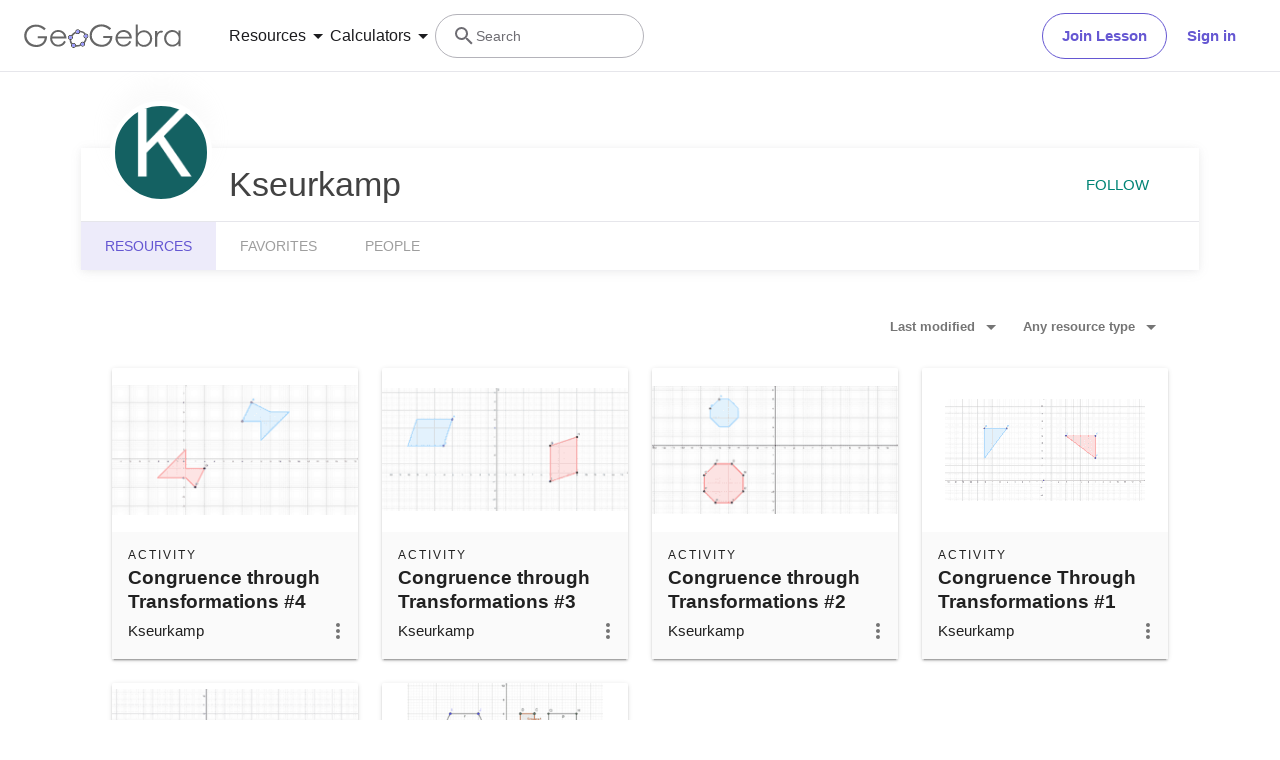

--- FILE ---
content_type: text/javascript
request_url: https://stage.geogebra.org/assets/js/6315.90f3fab36dbddffd8a21.js
body_size: 20119
content:
/*! For license information please see 6315.90f3fab36dbddffd8a21.js.LICENSE.txt */
(self.__LOADABLE_LOADED_CHUNKS__=self.__LOADABLE_LOADED_CHUNKS__||[]).push([[6315],{1239:(e,t,r)=>{"use strict";r.d(t,{i:()=>D});var n=r(9534),i=r(9134),s=r(6540);class o{beginDrag(){const e=this.spec,t=this.monitor;let r=null;return r="object"==typeof e.item?e.item:"function"==typeof e.item?e.item(t):{},null!=r?r:null}canDrag(){const e=this.spec,t=this.monitor;return"boolean"==typeof e.canDrag?e.canDrag:"function"!=typeof e.canDrag||e.canDrag(t)}isDragging(e,t){const r=this.spec,n=this.monitor,{isDragging:i}=r;return i?i(n):t===e.getSourceId()}endDrag(){const e=this.spec,t=this.monitor,r=this.connector,{end:n}=e;n&&n(t.getItem(),t),r.reconnect()}constructor(e,t,r){this.spec=e,this.monitor=t,this.connector=r}}var a=r(5110),c=r(4931);function u(e,t,r){const u=(0,a.u)(),l=function(e,t,r){const n=(0,s.useMemo)((()=>new o(e,t,r)),[t,r]);return(0,s.useEffect)((()=>{n.spec=e}),[e]),n}(e,t,r),d=function(e){return(0,s.useMemo)((()=>{const t=e.type;return(0,c.V)(null!=t,"spec.type must be defined"),t}),[e])}(e);(0,i.E)((function(){if(null!=d){const[e,i]=(0,n.V)(d,l,u);return t.receiveHandlerId(e),r.receiveHandlerId(e),i}}),[u,t,r,l,d])}var l=r(6946);let d=!1,h=!1;class g{receiveHandlerId(e){this.sourceId=e}getHandlerId(){return this.sourceId}canDrag(){(0,c.V)(!d,"You may not call monitor.canDrag() inside your canDrag() implementation. Read more: http://react-dnd.github.io/react-dnd/docs/api/drag-source-monitor");try{return d=!0,this.internalMonitor.canDragSource(this.sourceId)}finally{d=!1}}isDragging(){if(!this.sourceId)return!1;(0,c.V)(!h,"You may not call monitor.isDragging() inside your isDragging() implementation. Read more: http://react-dnd.github.io/react-dnd/docs/api/drag-source-monitor");try{return h=!0,this.internalMonitor.isDraggingSource(this.sourceId)}finally{h=!1}}subscribeToStateChange(e,t){return this.internalMonitor.subscribeToStateChange(e,t)}isDraggingSource(e){return this.internalMonitor.isDraggingSource(e)}isOverTarget(e,t){return this.internalMonitor.isOverTarget(e,t)}getTargetIds(){return this.internalMonitor.getTargetIds()}isSourcePublic(){return this.internalMonitor.isSourcePublic()}getSourceId(){return this.internalMonitor.getSourceId()}subscribeToOffsetChange(e){return this.internalMonitor.subscribeToOffsetChange(e)}canDragSource(e){return this.internalMonitor.canDragSource(e)}canDropOnTarget(e){return this.internalMonitor.canDropOnTarget(e)}getItemType(){return this.internalMonitor.getItemType()}getItem(){return this.internalMonitor.getItem()}getDropResult(){return this.internalMonitor.getDropResult()}didDrop(){return this.internalMonitor.didDrop()}getInitialClientOffset(){return this.internalMonitor.getInitialClientOffset()}getInitialSourceClientOffset(){return this.internalMonitor.getInitialSourceClientOffset()}getSourceClientOffset(){return this.internalMonitor.getSourceClientOffset()}getClientOffset(){return this.internalMonitor.getClientOffset()}getDifferenceFromInitialOffset(){return this.internalMonitor.getDifferenceFromInitialOffset()}constructor(e){this.sourceId=null,this.internalMonitor=e.getMonitor()}}var f=r(3506),p=r(1768),m=r(3353);class v{receiveHandlerId(e){this.handlerId!==e&&(this.handlerId=e,this.reconnect())}get connectTarget(){return this.dragSource}get dragSourceOptions(){return this.dragSourceOptionsInternal}set dragSourceOptions(e){this.dragSourceOptionsInternal=e}get dragPreviewOptions(){return this.dragPreviewOptionsInternal}set dragPreviewOptions(e){this.dragPreviewOptionsInternal=e}reconnect(){const e=this.reconnectDragSource();this.reconnectDragPreview(e)}reconnectDragSource(){const e=this.dragSource,t=this.didHandlerIdChange()||this.didConnectedDragSourceChange()||this.didDragSourceOptionsChange();return t&&this.disconnectDragSource(),this.handlerId?e?(t&&(this.lastConnectedHandlerId=this.handlerId,this.lastConnectedDragSource=e,this.lastConnectedDragSourceOptions=this.dragSourceOptions,this.dragSourceUnsubscribe=this.backend.connectDragSource(this.handlerId,e,this.dragSourceOptions)),t):(this.lastConnectedDragSource=e,t):t}reconnectDragPreview(e=!1){const t=this.dragPreview,r=e||this.didHandlerIdChange()||this.didConnectedDragPreviewChange()||this.didDragPreviewOptionsChange();r&&this.disconnectDragPreview(),this.handlerId&&(t?r&&(this.lastConnectedHandlerId=this.handlerId,this.lastConnectedDragPreview=t,this.lastConnectedDragPreviewOptions=this.dragPreviewOptions,this.dragPreviewUnsubscribe=this.backend.connectDragPreview(this.handlerId,t,this.dragPreviewOptions)):this.lastConnectedDragPreview=t)}didHandlerIdChange(){return this.lastConnectedHandlerId!==this.handlerId}didConnectedDragSourceChange(){return this.lastConnectedDragSource!==this.dragSource}didConnectedDragPreviewChange(){return this.lastConnectedDragPreview!==this.dragPreview}didDragSourceOptionsChange(){return!(0,m.b)(this.lastConnectedDragSourceOptions,this.dragSourceOptions)}didDragPreviewOptionsChange(){return!(0,m.b)(this.lastConnectedDragPreviewOptions,this.dragPreviewOptions)}disconnectDragSource(){this.dragSourceUnsubscribe&&(this.dragSourceUnsubscribe(),this.dragSourceUnsubscribe=void 0)}disconnectDragPreview(){this.dragPreviewUnsubscribe&&(this.dragPreviewUnsubscribe(),this.dragPreviewUnsubscribe=void 0,this.dragPreviewNode=null,this.dragPreviewRef=null)}get dragSource(){return this.dragSourceNode||this.dragSourceRef&&this.dragSourceRef.current}get dragPreview(){return this.dragPreviewNode||this.dragPreviewRef&&this.dragPreviewRef.current}clearDragSource(){this.dragSourceNode=null,this.dragSourceRef=null}clearDragPreview(){this.dragPreviewNode=null,this.dragPreviewRef=null}constructor(e){this.hooks=(0,f.i)({dragSource:(e,t)=>{this.clearDragSource(),this.dragSourceOptions=t||null,(0,p.i)(e)?this.dragSourceRef=e:this.dragSourceNode=e,this.reconnectDragSource()},dragPreview:(e,t)=>{this.clearDragPreview(),this.dragPreviewOptions=t||null,(0,p.i)(e)?this.dragPreviewRef=e:this.dragPreviewNode=e,this.reconnectDragPreview()}}),this.handlerId=null,this.dragSourceRef=null,this.dragSourceOptionsInternal=null,this.dragPreviewRef=null,this.dragPreviewOptionsInternal=null,this.lastConnectedHandlerId=null,this.lastConnectedDragSource=null,this.lastConnectedDragSourceOptions=null,this.lastConnectedDragPreview=null,this.lastConnectedDragPreviewOptions=null,this.backend=e}}var E=r(2577);function y(e){return(0,s.useMemo)((()=>e.hooks.dragSource()),[e])}function S(e){return(0,s.useMemo)((()=>e.hooks.dragPreview()),[e])}function D(e,t){const r=(0,l.I)(e,t);(0,c.V)(!r.begin,"useDrag::spec.begin was deprecated in v14. Replace spec.begin() with spec.item(). (see more here - https://react-dnd.github.io/react-dnd/docs/api/use-drag)");const n=function(){const e=(0,a.u)();return(0,s.useMemo)((()=>new g(e)),[e])}(),o=function(e,t){const r=(0,a.u)(),n=(0,s.useMemo)((()=>new v(r.getBackend())),[r]);return(0,i.E)((()=>(n.dragSourceOptions=e||null,n.reconnect(),()=>n.disconnectDragSource())),[n,e]),(0,i.E)((()=>(n.dragPreviewOptions=t||null,n.reconnect(),()=>n.disconnectDragPreview())),[n,t]),n}(r.options,r.previewOptions);return u(r,n,o),[(0,E.j)(r.collect,n,o),y(o),S(o)]}},1768:(e,t,r)=>{"use strict";function n(e){return null!==e&&"object"==typeof e&&Object.prototype.hasOwnProperty.call(e,"current")}r.d(t,{i:()=>n})},2017:e=>{"use strict";e.exports=function e(t,r){if(t===r)return!0;if(t&&r&&"object"==typeof t&&"object"==typeof r){if(t.constructor!==r.constructor)return!1;var n,i,s;if(Array.isArray(t)){if((n=t.length)!=r.length)return!1;for(i=n;0!=i--;)if(!e(t[i],r[i]))return!1;return!0}if(t.constructor===RegExp)return t.source===r.source&&t.flags===r.flags;if(t.valueOf!==Object.prototype.valueOf)return t.valueOf()===r.valueOf();if(t.toString!==Object.prototype.toString)return t.toString()===r.toString();if((n=(s=Object.keys(t)).length)!==Object.keys(r).length)return!1;for(i=n;0!=i--;)if(!Object.prototype.hasOwnProperty.call(r,s[i]))return!1;for(i=n;0!=i--;){var o=s[i];if(!e(t[o],r[o]))return!1}return!0}return t!=t&&r!=r}},2577:(e,t,r)=>{"use strict";r.d(t,{j:()=>a});var n=r(9134),i=r(2017),s=r(6540);function o(e,t,r){const[o,a]=function(e,t,r){const[o,a]=(0,s.useState)((()=>t(e))),c=(0,s.useCallback)((()=>{const n=t(e);i(o,n)||(a(n),r&&r())}),[o,e,r]);return(0,n.E)(c),[o,c]}(e,t,r);return(0,n.E)((function(){const t=e.getHandlerId();if(null!=t)return e.subscribeToStateChange(a,{handlerIds:[t]})}),[e,a]),o}function a(e,t,r){return o(t,e||(()=>({})),(()=>r.reconnect()))}},2618:(e,t,r)=>{"use strict";r.d(t,{A:()=>f});var n=r(8587),i=r(8168),s=r(9417),o=r(7387),a=r(6540),c=r(7241);function u(e,t){var r=Object.create(null);return e&&a.Children.map(e,(function(e){return e})).forEach((function(e){r[e.key]=function(e){return t&&(0,a.isValidElement)(e)?t(e):e}(e)})),r}function l(e,t,r){return null!=r[t]?r[t]:e.props[t]}function d(e,t,r){var n=u(e.children),i=function(e,t){function r(r){return r in t?t[r]:e[r]}e=e||{},t=t||{};var n,i=Object.create(null),s=[];for(var o in e)o in t?s.length&&(i[o]=s,s=[]):s.push(o);var a={};for(var c in t){if(i[c])for(n=0;n<i[c].length;n++){var u=i[c][n];a[i[c][n]]=r(u)}a[c]=r(c)}for(n=0;n<s.length;n++)a[s[n]]=r(s[n]);return a}(t,n);return Object.keys(i).forEach((function(s){var o=i[s];if((0,a.isValidElement)(o)){var c=s in t,u=s in n,d=t[s],h=(0,a.isValidElement)(d)&&!d.props.in;!u||c&&!h?u||!c||h?u&&c&&(0,a.isValidElement)(d)&&(i[s]=(0,a.cloneElement)(o,{onExited:r.bind(null,o),in:d.props.in,exit:l(o,"exit",e),enter:l(o,"enter",e)})):i[s]=(0,a.cloneElement)(o,{in:!1}):i[s]=(0,a.cloneElement)(o,{onExited:r.bind(null,o),in:!0,exit:l(o,"exit",e),enter:l(o,"enter",e)})}})),i}var h=Object.values||function(e){return Object.keys(e).map((function(t){return e[t]}))},g=function(e){function t(t,r){var n,i=(n=e.call(this,t,r)||this).handleExited.bind((0,s.A)(n));return n.state={contextValue:{isMounting:!0},handleExited:i,firstRender:!0},n}(0,o.A)(t,e);var r=t.prototype;return r.componentDidMount=function(){this.mounted=!0,this.setState({contextValue:{isMounting:!1}})},r.componentWillUnmount=function(){this.mounted=!1},t.getDerivedStateFromProps=function(e,t){var r,n,i=t.children,s=t.handleExited;return{children:t.firstRender?(r=e,n=s,u(r.children,(function(e){return(0,a.cloneElement)(e,{onExited:n.bind(null,e),in:!0,appear:l(e,"appear",r),enter:l(e,"enter",r),exit:l(e,"exit",r)})}))):d(e,i,s),firstRender:!1}},r.handleExited=function(e,t){var r=u(this.props.children);e.key in r||(e.props.onExited&&e.props.onExited(t),this.mounted&&this.setState((function(t){var r=(0,i.A)({},t.children);return delete r[e.key],{children:r}})))},r.render=function(){var e=this.props,t=e.component,r=e.childFactory,i=(0,n.A)(e,["component","childFactory"]),s=this.state.contextValue,o=h(this.state.children).map(r);return delete i.appear,delete i.enter,delete i.exit,null===t?a.createElement(c.A.Provider,{value:s},o):a.createElement(c.A.Provider,{value:s},a.createElement(t,i,o))},t}(a.Component);g.propTypes={},g.defaultProps={component:"div",childFactory:function(e){return e}};const f=g},3353:(e,t,r)=>{"use strict";function n(e,t,r,n){let i=r?r.call(n,e,t):void 0;if(void 0!==i)return!!i;if(e===t)return!0;if("object"!=typeof e||!e||"object"!=typeof t||!t)return!1;const s=Object.keys(e),o=Object.keys(t);if(s.length!==o.length)return!1;const a=Object.prototype.hasOwnProperty.bind(t);for(let o=0;o<s.length;o++){const c=s[o];if(!a(c))return!1;const u=e[c],l=t[c];if(i=r?r.call(n,u,l,c):void 0,!1===i||void 0===i&&u!==l)return!1}return!0}r.d(t,{b:()=>n})},3506:(e,t,r)=>{"use strict";r.d(t,{i:()=>o});var n=r(4931),i=r(6540);function s(e){return(t=null,r=null)=>{if(!(0,i.isValidElement)(t)){const n=t;return e(n,r),n}const s=t;!function(e){if("string"==typeof e.type)return;const t=e.type.displayName||e.type.name||"the component";throw new Error(`Only native element nodes can now be passed to React DnD connectors.You can either wrap ${t} into a <div>, or turn it into a drag source or a drop target itself.`)}(s);return function(e,t){const r=e.ref;return(0,n.V)("string"!=typeof r,"Cannot connect React DnD to an element with an existing string ref. Please convert it to use a callback ref instead, or wrap it into a <span> or <div>. Read more: https://reactjs.org/docs/refs-and-the-dom.html#callback-refs"),r?(0,i.cloneElement)(e,{ref:e=>{a(r,e),a(t,e)}}):(0,i.cloneElement)(e,{ref:t})}(s,r?t=>e(t,r):e)}}function o(e){const t={};return Object.keys(e).forEach((r=>{const n=e[r];if(r.endsWith("Ref"))t[r]=e[r];else{const e=s(n);t[r]=()=>e}})),t}function a(e,t){"function"==typeof e?e(t):e.current=t}},4931:(e,t,r)=>{"use strict";r.d(t,{V:()=>i});var n=r(5606);function i(e,t,...r){if(void 0!==n&&void 0===t)throw new Error("invariant requires an error message argument");if(!e){let e;if(void 0===t)e=new Error("Minified exception occurred; use the non-minified dev environment for the full error message and additional helpful warnings.");else{let n=0;e=new Error(t.replace(/%s/g,(function(){return r[n++]}))),e.name="Invariant Violation"}throw e.framesToPop=1,e}}},5110:(e,t,r)=>{"use strict";r.d(t,{u:()=>o});var n=r(6540),i=r(4931),s=r(8127);function o(){const{dragDropManager:e}=(0,n.useContext)(s.M);return(0,i.V)(null!=e,"Expected drag drop context"),e}},5517:(e,t,r)=>{"use strict";r.d(t,{t2:()=>O});var n={};function i(e){let t=null;return()=>(null==t&&(t=e()),t)}r.r(n),r.d(n,{FILE:()=>h,HTML:()=>p,TEXT:()=>f,URL:()=>g});class s{enter(e){const t=this.entered.length;return this.entered=function(e,t){const r=new Set,n=e=>r.add(e);e.forEach(n),t.forEach(n);const i=[];return r.forEach((e=>i.push(e))),i}(this.entered.filter((t=>this.isNodeInDocument(t)&&(!t.contains||t.contains(e)))),[e]),0===t&&this.entered.length>0}leave(e){const t=this.entered.length;var r,n;return this.entered=(r=this.entered.filter(this.isNodeInDocument),n=e,r.filter((e=>e!==n))),t>0&&0===this.entered.length}reset(){this.entered=[]}constructor(e){this.entered=[],this.isNodeInDocument=e}}const o=i((()=>/firefox/i.test(navigator.userAgent))),a=i((()=>Boolean(window.safari)));class c{interpolate(e){const{xs:t,ys:r,c1s:n,c2s:i,c3s:s}=this;let o=t.length-1;if(e===t[o])return r[o];let a,c=0,u=s.length-1;for(;c<=u;){a=Math.floor(.5*(c+u));const n=t[a];if(n<e)c=a+1;else{if(!(n>e))return r[a];u=a-1}}o=Math.max(0,u);const l=e-t[o],d=l*l;return r[o]+n[o]*l+i[o]*d+s[o]*l*d}constructor(e,t){const{length:r}=e,n=[];for(let e=0;e<r;e++)n.push(e);n.sort(((t,r)=>e[t]<e[r]?-1:1));const i=[],s=[],o=[];let a,c;for(let n=0;n<r-1;n++)a=e[n+1]-e[n],c=t[n+1]-t[n],s.push(a),i.push(c),o.push(c/a);const u=[o[0]];for(let e=0;e<s.length-1;e++){const t=o[e],r=o[e+1];if(t*r<=0)u.push(0);else{a=s[e];const n=s[e+1],i=a+n;u.push(3*i/((i+n)/t+(i+a)/r))}}u.push(o[o.length-1]);const l=[],d=[];let h;for(let e=0;e<u.length-1;e++){h=o[e];const t=u[e],r=1/s[e],n=t+u[e+1]-h-h;l.push((h-t-n)*r),d.push(n*r*r)}this.xs=e,this.ys=t,this.c1s=u,this.c2s=l,this.c3s=d}}function u(e){const t=1===e.nodeType?e:e.parentElement;if(!t)return null;const{top:r,left:n}=t.getBoundingClientRect();return{x:n,y:r}}function l(e){return{x:e.clientX,y:e.clientY}}function d(e,t,r,n,i){const s="IMG"===(l=t).nodeName&&(o()||!(null===(d=document.documentElement)||void 0===d?void 0:d.contains(l)));var l,d;const h=u(s?e:t),g={x:r.x-h.x,y:r.y-h.y},{offsetWidth:f,offsetHeight:p}=e,{anchorX:m,anchorY:v}=n,{dragPreviewWidth:E,dragPreviewHeight:y}=function(e,t,r,n){let i=e?t.width:r,s=e?t.height:n;return a()&&e&&(s/=window.devicePixelRatio,i/=window.devicePixelRatio),{dragPreviewWidth:i,dragPreviewHeight:s}}(s,t,f,p),{offsetX:S,offsetY:D}=i,b=0===D||D;return{x:0===S||S?S:new c([0,.5,1],[g.x,g.x/f*E,g.x+E-f]).interpolate(m),y:b?D:(()=>{let e=new c([0,.5,1],[g.y,g.y/p*y,g.y+y-p]).interpolate(v);return a()&&s&&(e+=(window.devicePixelRatio-1)*y),e})()}}const h="__NATIVE_FILE__",g="__NATIVE_URL__",f="__NATIVE_TEXT__",p="__NATIVE_HTML__";function m(e,t,r){const n=t.reduce(((t,r)=>t||e.getData(r)),"");return null!=n?n:r}const v={[h]:{exposeProperties:{files:e=>Array.prototype.slice.call(e.files),items:e=>e.items,dataTransfer:e=>e},matchesTypes:["Files"]},[p]:{exposeProperties:{html:(e,t)=>m(e,t,""),dataTransfer:e=>e},matchesTypes:["Html","text/html"]},[g]:{exposeProperties:{urls:(e,t)=>m(e,t,"").split("\n"),dataTransfer:e=>e},matchesTypes:["Url","text/uri-list"]},[f]:{exposeProperties:{text:(e,t)=>m(e,t,""),dataTransfer:e=>e},matchesTypes:["Text","text/plain"]}};class E{initializeExposedProperties(){Object.keys(this.config.exposeProperties).forEach((e=>{Object.defineProperty(this.item,e,{configurable:!0,enumerable:!0,get:()=>(console.warn(`Browser doesn't allow reading "${e}" until the drop event.`),null)})}))}loadDataTransfer(e){if(e){const t={};Object.keys(this.config.exposeProperties).forEach((r=>{const n=this.config.exposeProperties[r];null!=n&&(t[r]={value:n(e,this.config.matchesTypes),configurable:!0,enumerable:!0})})),Object.defineProperties(this.item,t)}}canDrag(){return!0}beginDrag(){return this.item}isDragging(e,t){return t===e.getSourceId()}endDrag(){}constructor(e){this.config=e,this.item={},this.initializeExposedProperties()}}function y(e){if(!e)return null;const t=Array.prototype.slice.call(e.types||[]);return Object.keys(v).filter((e=>{const r=v[e];return!!(null==r?void 0:r.matchesTypes)&&r.matchesTypes.some((e=>t.indexOf(e)>-1))}))[0]||null}class S{get window(){return this.globalContext?this.globalContext:"undefined"!=typeof window?window:void 0}get document(){var e;return(null===(e=this.globalContext)||void 0===e?void 0:e.document)?this.globalContext.document:this.window?this.window.document:void 0}get rootElement(){var e;return(null===(e=this.optionsArgs)||void 0===e?void 0:e.rootElement)||this.window}constructor(e,t){this.ownerDocument=null,this.globalContext=e,this.optionsArgs=t}}function D(e,t,r){return t in e?Object.defineProperty(e,t,{value:r,enumerable:!0,configurable:!0,writable:!0}):e[t]=r,e}function b(e){for(var t=1;t<arguments.length;t++){var r=null!=arguments[t]?arguments[t]:{},n=Object.keys(r);"function"==typeof Object.getOwnPropertySymbols&&(n=n.concat(Object.getOwnPropertySymbols(r).filter((function(e){return Object.getOwnPropertyDescriptor(r,e).enumerable})))),n.forEach((function(t){D(e,t,r[t])}))}return e}class w{profile(){var e,t;return{sourcePreviewNodes:this.sourcePreviewNodes.size,sourcePreviewNodeOptions:this.sourcePreviewNodeOptions.size,sourceNodeOptions:this.sourceNodeOptions.size,sourceNodes:this.sourceNodes.size,dragStartSourceIds:(null===(e=this.dragStartSourceIds)||void 0===e?void 0:e.length)||0,dropTargetIds:this.dropTargetIds.length,dragEnterTargetIds:this.dragEnterTargetIds.length,dragOverTargetIds:(null===(t=this.dragOverTargetIds)||void 0===t?void 0:t.length)||0}}get window(){return this.options.window}get document(){return this.options.document}get rootElement(){return this.options.rootElement}setup(){const e=this.rootElement;if(void 0!==e){if(e.__isReactDndBackendSetUp)throw new Error("Cannot have two HTML5 backends at the same time.");e.__isReactDndBackendSetUp=!0,this.addEventListeners(e)}}teardown(){const e=this.rootElement;var t;void 0!==e&&(e.__isReactDndBackendSetUp=!1,this.removeEventListeners(this.rootElement),this.clearCurrentDragSourceNode(),this.asyncEndDragFrameId&&(null===(t=this.window)||void 0===t||t.cancelAnimationFrame(this.asyncEndDragFrameId)))}connectDragPreview(e,t,r){return this.sourcePreviewNodeOptions.set(e,r),this.sourcePreviewNodes.set(e,t),()=>{this.sourcePreviewNodes.delete(e),this.sourcePreviewNodeOptions.delete(e)}}connectDragSource(e,t,r){this.sourceNodes.set(e,t),this.sourceNodeOptions.set(e,r);const n=t=>this.handleDragStart(t,e),i=e=>this.handleSelectStart(e);return t.setAttribute("draggable","true"),t.addEventListener("dragstart",n),t.addEventListener("selectstart",i),()=>{this.sourceNodes.delete(e),this.sourceNodeOptions.delete(e),t.removeEventListener("dragstart",n),t.removeEventListener("selectstart",i),t.setAttribute("draggable","false")}}connectDropTarget(e,t){const r=t=>this.handleDragEnter(t,e),n=t=>this.handleDragOver(t,e),i=t=>this.handleDrop(t,e);return t.addEventListener("dragenter",r),t.addEventListener("dragover",n),t.addEventListener("drop",i),()=>{t.removeEventListener("dragenter",r),t.removeEventListener("dragover",n),t.removeEventListener("drop",i)}}addEventListeners(e){e.addEventListener&&(e.addEventListener("dragstart",this.handleTopDragStart),e.addEventListener("dragstart",this.handleTopDragStartCapture,!0),e.addEventListener("dragend",this.handleTopDragEndCapture,!0),e.addEventListener("dragenter",this.handleTopDragEnter),e.addEventListener("dragenter",this.handleTopDragEnterCapture,!0),e.addEventListener("dragleave",this.handleTopDragLeaveCapture,!0),e.addEventListener("dragover",this.handleTopDragOver),e.addEventListener("dragover",this.handleTopDragOverCapture,!0),e.addEventListener("drop",this.handleTopDrop),e.addEventListener("drop",this.handleTopDropCapture,!0))}removeEventListeners(e){e.removeEventListener&&(e.removeEventListener("dragstart",this.handleTopDragStart),e.removeEventListener("dragstart",this.handleTopDragStartCapture,!0),e.removeEventListener("dragend",this.handleTopDragEndCapture,!0),e.removeEventListener("dragenter",this.handleTopDragEnter),e.removeEventListener("dragenter",this.handleTopDragEnterCapture,!0),e.removeEventListener("dragleave",this.handleTopDragLeaveCapture,!0),e.removeEventListener("dragover",this.handleTopDragOver),e.removeEventListener("dragover",this.handleTopDragOverCapture,!0),e.removeEventListener("drop",this.handleTopDrop),e.removeEventListener("drop",this.handleTopDropCapture,!0))}getCurrentSourceNodeOptions(){const e=this.monitor.getSourceId(),t=this.sourceNodeOptions.get(e);return b({dropEffect:this.altKeyPressed?"copy":"move"},t||{})}getCurrentDropEffect(){return this.isDraggingNativeItem()?"copy":this.getCurrentSourceNodeOptions().dropEffect}getCurrentSourcePreviewNodeOptions(){const e=this.monitor.getSourceId();return b({anchorX:.5,anchorY:.5,captureDraggingState:!1},this.sourcePreviewNodeOptions.get(e)||{})}isDraggingNativeItem(){const e=this.monitor.getItemType();return Object.keys(n).some((t=>n[t]===e))}beginDragNativeItem(e,t){this.clearCurrentDragSourceNode(),this.currentNativeSource=function(e,t){const r=v[e];if(!r)throw new Error(`native type ${e} has no configuration`);const n=new E(r);return n.loadDataTransfer(t),n}(e,t),this.currentNativeHandle=this.registry.addSource(e,this.currentNativeSource),this.actions.beginDrag([this.currentNativeHandle])}setCurrentDragSourceNode(e){this.clearCurrentDragSourceNode(),this.currentDragSourceNode=e;this.mouseMoveTimeoutTimer=setTimeout((()=>{var e;return null===(e=this.rootElement)||void 0===e?void 0:e.addEventListener("mousemove",this.endDragIfSourceWasRemovedFromDOM,!0)}),1e3)}clearCurrentDragSourceNode(){if(this.currentDragSourceNode){var e;if(this.currentDragSourceNode=null,this.rootElement)null===(e=this.window)||void 0===e||e.clearTimeout(this.mouseMoveTimeoutTimer||void 0),this.rootElement.removeEventListener("mousemove",this.endDragIfSourceWasRemovedFromDOM,!0);return this.mouseMoveTimeoutTimer=null,!0}return!1}handleDragStart(e,t){e.defaultPrevented||(this.dragStartSourceIds||(this.dragStartSourceIds=[]),this.dragStartSourceIds.unshift(t))}handleDragEnter(e,t){this.dragEnterTargetIds.unshift(t)}handleDragOver(e,t){null===this.dragOverTargetIds&&(this.dragOverTargetIds=[]),this.dragOverTargetIds.unshift(t)}handleDrop(e,t){this.dropTargetIds.unshift(t)}constructor(e,t,r){this.sourcePreviewNodes=new Map,this.sourcePreviewNodeOptions=new Map,this.sourceNodes=new Map,this.sourceNodeOptions=new Map,this.dragStartSourceIds=null,this.dropTargetIds=[],this.dragEnterTargetIds=[],this.currentNativeSource=null,this.currentNativeHandle=null,this.currentDragSourceNode=null,this.altKeyPressed=!1,this.mouseMoveTimeoutTimer=null,this.asyncEndDragFrameId=null,this.dragOverTargetIds=null,this.lastClientOffset=null,this.hoverRafId=null,this.getSourceClientOffset=e=>{const t=this.sourceNodes.get(e);return t&&u(t)||null},this.endDragNativeItem=()=>{this.isDraggingNativeItem()&&(this.actions.endDrag(),this.currentNativeHandle&&this.registry.removeSource(this.currentNativeHandle),this.currentNativeHandle=null,this.currentNativeSource=null)},this.isNodeInDocument=e=>Boolean(e&&this.document&&this.document.body&&this.document.body.contains(e)),this.endDragIfSourceWasRemovedFromDOM=()=>{const e=this.currentDragSourceNode;null==e||this.isNodeInDocument(e)||(this.clearCurrentDragSourceNode()&&this.monitor.isDragging()&&this.actions.endDrag(),this.cancelHover())},this.scheduleHover=e=>{null===this.hoverRafId&&"undefined"!=typeof requestAnimationFrame&&(this.hoverRafId=requestAnimationFrame((()=>{this.monitor.isDragging()&&this.actions.hover(e||[],{clientOffset:this.lastClientOffset}),this.hoverRafId=null})))},this.cancelHover=()=>{null!==this.hoverRafId&&"undefined"!=typeof cancelAnimationFrame&&(cancelAnimationFrame(this.hoverRafId),this.hoverRafId=null)},this.handleTopDragStartCapture=()=>{this.clearCurrentDragSourceNode(),this.dragStartSourceIds=[]},this.handleTopDragStart=e=>{if(e.defaultPrevented)return;const{dragStartSourceIds:t}=this;this.dragStartSourceIds=null;const r=l(e);this.monitor.isDragging()&&(this.actions.endDrag(),this.cancelHover()),this.actions.beginDrag(t||[],{publishSource:!1,getSourceClientOffset:this.getSourceClientOffset,clientOffset:r});const{dataTransfer:n}=e,i=y(n);if(this.monitor.isDragging()){if(n&&"function"==typeof n.setDragImage){const e=this.monitor.getSourceId(),t=this.sourceNodes.get(e),i=this.sourcePreviewNodes.get(e)||t;if(i){const{anchorX:e,anchorY:s,offsetX:o,offsetY:a}=this.getCurrentSourcePreviewNodeOptions(),c=d(t,i,r,{anchorX:e,anchorY:s},{offsetX:o,offsetY:a});n.setDragImage(i,c.x,c.y)}}try{null==n||n.setData("application/json",{})}catch(e){}this.setCurrentDragSourceNode(e.target);const{captureDraggingState:t}=this.getCurrentSourcePreviewNodeOptions();t?this.actions.publishDragSource():setTimeout((()=>this.actions.publishDragSource()),0)}else if(i)this.beginDragNativeItem(i);else{if(n&&!n.types&&(e.target&&!e.target.hasAttribute||!e.target.hasAttribute("draggable")))return;e.preventDefault()}},this.handleTopDragEndCapture=()=>{this.clearCurrentDragSourceNode()&&this.monitor.isDragging()&&this.actions.endDrag(),this.cancelHover()},this.handleTopDragEnterCapture=e=>{var t;(this.dragEnterTargetIds=[],this.isDraggingNativeItem())&&(null===(t=this.currentNativeSource)||void 0===t||t.loadDataTransfer(e.dataTransfer));if(!this.enterLeaveCounter.enter(e.target)||this.monitor.isDragging())return;const{dataTransfer:r}=e,n=y(r);n&&this.beginDragNativeItem(n,r)},this.handleTopDragEnter=e=>{const{dragEnterTargetIds:t}=this;if(this.dragEnterTargetIds=[],!this.monitor.isDragging())return;this.altKeyPressed=e.altKey,t.length>0&&this.actions.hover(t,{clientOffset:l(e)});t.some((e=>this.monitor.canDropOnTarget(e)))&&(e.preventDefault(),e.dataTransfer&&(e.dataTransfer.dropEffect=this.getCurrentDropEffect()))},this.handleTopDragOverCapture=e=>{var t;(this.dragOverTargetIds=[],this.isDraggingNativeItem())&&(null===(t=this.currentNativeSource)||void 0===t||t.loadDataTransfer(e.dataTransfer))},this.handleTopDragOver=e=>{const{dragOverTargetIds:t}=this;if(this.dragOverTargetIds=[],!this.monitor.isDragging())return e.preventDefault(),void(e.dataTransfer&&(e.dataTransfer.dropEffect="none"));this.altKeyPressed=e.altKey,this.lastClientOffset=l(e),this.scheduleHover(t);(t||[]).some((e=>this.monitor.canDropOnTarget(e)))?(e.preventDefault(),e.dataTransfer&&(e.dataTransfer.dropEffect=this.getCurrentDropEffect())):this.isDraggingNativeItem()?e.preventDefault():(e.preventDefault(),e.dataTransfer&&(e.dataTransfer.dropEffect="none"))},this.handleTopDragLeaveCapture=e=>{this.isDraggingNativeItem()&&e.preventDefault();this.enterLeaveCounter.leave(e.target)&&(this.isDraggingNativeItem()&&setTimeout((()=>this.endDragNativeItem()),0),this.cancelHover())},this.handleTopDropCapture=e=>{var t;(this.dropTargetIds=[],this.isDraggingNativeItem())?(e.preventDefault(),null===(t=this.currentNativeSource)||void 0===t||t.loadDataTransfer(e.dataTransfer)):y(e.dataTransfer)&&e.preventDefault();this.enterLeaveCounter.reset()},this.handleTopDrop=e=>{const{dropTargetIds:t}=this;this.dropTargetIds=[],this.actions.hover(t,{clientOffset:l(e)}),this.actions.drop({dropEffect:this.getCurrentDropEffect()}),this.isDraggingNativeItem()?this.endDragNativeItem():this.monitor.isDragging()&&this.actions.endDrag(),this.cancelHover()},this.handleSelectStart=e=>{const t=e.target;"function"==typeof t.dragDrop&&("INPUT"===t.tagName||"SELECT"===t.tagName||"TEXTAREA"===t.tagName||t.isContentEditable||(e.preventDefault(),t.dragDrop()))},this.options=new S(t,r),this.actions=e.getActions(),this.monitor=e.getMonitor(),this.registry=e.getRegistry(),this.enterLeaveCounter=new s(this.isNodeInDocument)}}const O=function(e,t,r){return new w(e,t,r)}},6426:e=>{e.exports=function(){var e=document.getSelection();if(!e.rangeCount)return function(){};for(var t=document.activeElement,r=[],n=0;n<e.rangeCount;n++)r.push(e.getRangeAt(n));switch(t.tagName.toUpperCase()){case"INPUT":case"TEXTAREA":t.blur();break;default:t=null}return e.removeAllRanges(),function(){"Caret"===e.type&&e.removeAllRanges(),e.rangeCount||r.forEach((function(t){e.addRange(t)})),t&&t.focus()}}},6459:(e,t,r)=>{"use strict";r.d(t,{h:()=>O});var n,i=r(6540),s=Object.defineProperty,o=Object.getOwnPropertySymbols,a=Object.prototype.hasOwnProperty,c=Object.prototype.propertyIsEnumerable,u=(e,t,r)=>t in e?s(e,t,{enumerable:!0,configurable:!0,writable:!0,value:r}):e[t]=r,l=(e,t)=>{for(var r in t||(t={}))a.call(t,r)&&u(e,r,t[r]);if(o)for(var r of o(t))c.call(t,r)&&u(e,r,t[r]);return e},d=(e,t)=>{var r={};for(var n in e)a.call(e,n)&&t.indexOf(n)<0&&(r[n]=e[n]);if(null!=e&&o)for(var n of o(e))t.indexOf(n)<0&&c.call(e,n)&&(r[n]=e[n]);return r};(e=>{const t=class t{constructor(e,r,n,s){if(this.version=e,this.errorCorrectionLevel=r,this.modules=[],this.isFunction=[],e<t.MIN_VERSION||e>t.MAX_VERSION)throw new RangeError("Version value out of range");if(s<-1||s>7)throw new RangeError("Mask value out of range");this.size=4*e+17;let o=[];for(let e=0;e<this.size;e++)o.push(!1);for(let e=0;e<this.size;e++)this.modules.push(o.slice()),this.isFunction.push(o.slice());this.drawFunctionPatterns();const a=this.addEccAndInterleave(n);if(this.drawCodewords(a),-1==s){let e=1e9;for(let t=0;t<8;t++){this.applyMask(t),this.drawFormatBits(t);const r=this.getPenaltyScore();r<e&&(s=t,e=r),this.applyMask(t)}}i(0<=s&&s<=7),this.mask=s,this.applyMask(s),this.drawFormatBits(s),this.isFunction=[]}static encodeText(r,n){const i=e.QrSegment.makeSegments(r);return t.encodeSegments(i,n)}static encodeBinary(r,n){const i=e.QrSegment.makeBytes(r);return t.encodeSegments([i],n)}static encodeSegments(e,n,s=1,a=40,c=-1,u=!0){if(!(t.MIN_VERSION<=s&&s<=a&&a<=t.MAX_VERSION)||c<-1||c>7)throw new RangeError("Invalid value");let l,d;for(l=s;;l++){const r=8*t.getNumDataCodewords(l,n),i=o.getTotalBits(e,l);if(i<=r){d=i;break}if(l>=a)throw new RangeError("Data too long")}for(const e of[t.Ecc.MEDIUM,t.Ecc.QUARTILE,t.Ecc.HIGH])u&&d<=8*t.getNumDataCodewords(l,e)&&(n=e);let h=[];for(const t of e){r(t.mode.modeBits,4,h),r(t.numChars,t.mode.numCharCountBits(l),h);for(const e of t.getData())h.push(e)}i(h.length==d);const g=8*t.getNumDataCodewords(l,n);i(h.length<=g),r(0,Math.min(4,g-h.length),h),r(0,(8-h.length%8)%8,h),i(h.length%8==0);for(let e=236;h.length<g;e^=253)r(e,8,h);let f=[];for(;8*f.length<h.length;)f.push(0);return h.forEach(((e,t)=>f[t>>>3]|=e<<7-(7&t))),new t(l,n,f,c)}getModule(e,t){return 0<=e&&e<this.size&&0<=t&&t<this.size&&this.modules[t][e]}getModules(){return this.modules}drawFunctionPatterns(){for(let e=0;e<this.size;e++)this.setFunctionModule(6,e,e%2==0),this.setFunctionModule(e,6,e%2==0);this.drawFinderPattern(3,3),this.drawFinderPattern(this.size-4,3),this.drawFinderPattern(3,this.size-4);const e=this.getAlignmentPatternPositions(),t=e.length;for(let r=0;r<t;r++)for(let n=0;n<t;n++)0==r&&0==n||0==r&&n==t-1||r==t-1&&0==n||this.drawAlignmentPattern(e[r],e[n]);this.drawFormatBits(0),this.drawVersion()}drawFormatBits(e){const t=this.errorCorrectionLevel.formatBits<<3|e;let r=t;for(let e=0;e<10;e++)r=r<<1^1335*(r>>>9);const s=21522^(t<<10|r);i(s>>>15==0);for(let e=0;e<=5;e++)this.setFunctionModule(8,e,n(s,e));this.setFunctionModule(8,7,n(s,6)),this.setFunctionModule(8,8,n(s,7)),this.setFunctionModule(7,8,n(s,8));for(let e=9;e<15;e++)this.setFunctionModule(14-e,8,n(s,e));for(let e=0;e<8;e++)this.setFunctionModule(this.size-1-e,8,n(s,e));for(let e=8;e<15;e++)this.setFunctionModule(8,this.size-15+e,n(s,e));this.setFunctionModule(8,this.size-8,!0)}drawVersion(){if(this.version<7)return;let e=this.version;for(let t=0;t<12;t++)e=e<<1^7973*(e>>>11);const t=this.version<<12|e;i(t>>>18==0);for(let e=0;e<18;e++){const r=n(t,e),i=this.size-11+e%3,s=Math.floor(e/3);this.setFunctionModule(i,s,r),this.setFunctionModule(s,i,r)}}drawFinderPattern(e,t){for(let r=-4;r<=4;r++)for(let n=-4;n<=4;n++){const i=Math.max(Math.abs(n),Math.abs(r)),s=e+n,o=t+r;0<=s&&s<this.size&&0<=o&&o<this.size&&this.setFunctionModule(s,o,2!=i&&4!=i)}}drawAlignmentPattern(e,t){for(let r=-2;r<=2;r++)for(let n=-2;n<=2;n++)this.setFunctionModule(e+n,t+r,1!=Math.max(Math.abs(n),Math.abs(r)))}setFunctionModule(e,t,r){this.modules[t][e]=r,this.isFunction[t][e]=!0}addEccAndInterleave(e){const r=this.version,n=this.errorCorrectionLevel;if(e.length!=t.getNumDataCodewords(r,n))throw new RangeError("Invalid argument");const s=t.NUM_ERROR_CORRECTION_BLOCKS[n.ordinal][r],o=t.ECC_CODEWORDS_PER_BLOCK[n.ordinal][r],a=Math.floor(t.getNumRawDataModules(r)/8),c=s-a%s,u=Math.floor(a/s);let l=[];const d=t.reedSolomonComputeDivisor(o);for(let r=0,n=0;r<s;r++){let i=e.slice(n,n+u-o+(r<c?0:1));n+=i.length;const s=t.reedSolomonComputeRemainder(i,d);r<c&&i.push(0),l.push(i.concat(s))}let h=[];for(let e=0;e<l[0].length;e++)l.forEach(((t,r)=>{(e!=u-o||r>=c)&&h.push(t[e])}));return i(h.length==a),h}drawCodewords(e){if(e.length!=Math.floor(t.getNumRawDataModules(this.version)/8))throw new RangeError("Invalid argument");let r=0;for(let t=this.size-1;t>=1;t-=2){6==t&&(t=5);for(let i=0;i<this.size;i++)for(let s=0;s<2;s++){const o=t-s,a=!(t+1&2)?this.size-1-i:i;!this.isFunction[a][o]&&r<8*e.length&&(this.modules[a][o]=n(e[r>>>3],7-(7&r)),r++)}}i(r==8*e.length)}applyMask(e){if(e<0||e>7)throw new RangeError("Mask value out of range");for(let t=0;t<this.size;t++)for(let r=0;r<this.size;r++){let n;switch(e){case 0:n=(r+t)%2==0;break;case 1:n=t%2==0;break;case 2:n=r%3==0;break;case 3:n=(r+t)%3==0;break;case 4:n=(Math.floor(r/3)+Math.floor(t/2))%2==0;break;case 5:n=r*t%2+r*t%3==0;break;case 6:n=(r*t%2+r*t%3)%2==0;break;case 7:n=((r+t)%2+r*t%3)%2==0;break;default:throw new Error("Unreachable")}!this.isFunction[t][r]&&n&&(this.modules[t][r]=!this.modules[t][r])}}getPenaltyScore(){let e=0;for(let r=0;r<this.size;r++){let n=!1,i=0,s=[0,0,0,0,0,0,0];for(let o=0;o<this.size;o++)this.modules[r][o]==n?(i++,5==i?e+=t.PENALTY_N1:i>5&&e++):(this.finderPenaltyAddHistory(i,s),n||(e+=this.finderPenaltyCountPatterns(s)*t.PENALTY_N3),n=this.modules[r][o],i=1);e+=this.finderPenaltyTerminateAndCount(n,i,s)*t.PENALTY_N3}for(let r=0;r<this.size;r++){let n=!1,i=0,s=[0,0,0,0,0,0,0];for(let o=0;o<this.size;o++)this.modules[o][r]==n?(i++,5==i?e+=t.PENALTY_N1:i>5&&e++):(this.finderPenaltyAddHistory(i,s),n||(e+=this.finderPenaltyCountPatterns(s)*t.PENALTY_N3),n=this.modules[o][r],i=1);e+=this.finderPenaltyTerminateAndCount(n,i,s)*t.PENALTY_N3}for(let r=0;r<this.size-1;r++)for(let n=0;n<this.size-1;n++){const i=this.modules[r][n];i==this.modules[r][n+1]&&i==this.modules[r+1][n]&&i==this.modules[r+1][n+1]&&(e+=t.PENALTY_N2)}let r=0;for(const e of this.modules)r=e.reduce(((e,t)=>e+(t?1:0)),r);const n=this.size*this.size,s=Math.ceil(Math.abs(20*r-10*n)/n)-1;return i(0<=s&&s<=9),e+=s*t.PENALTY_N4,i(0<=e&&e<=2568888),e}getAlignmentPatternPositions(){if(1==this.version)return[];{const e=Math.floor(this.version/7)+2,t=32==this.version?26:2*Math.ceil((4*this.version+4)/(2*e-2));let r=[6];for(let n=this.size-7;r.length<e;n-=t)r.splice(1,0,n);return r}}static getNumRawDataModules(e){if(e<t.MIN_VERSION||e>t.MAX_VERSION)throw new RangeError("Version number out of range");let r=(16*e+128)*e+64;if(e>=2){const t=Math.floor(e/7)+2;r-=(25*t-10)*t-55,e>=7&&(r-=36)}return i(208<=r&&r<=29648),r}static getNumDataCodewords(e,r){return Math.floor(t.getNumRawDataModules(e)/8)-t.ECC_CODEWORDS_PER_BLOCK[r.ordinal][e]*t.NUM_ERROR_CORRECTION_BLOCKS[r.ordinal][e]}static reedSolomonComputeDivisor(e){if(e<1||e>255)throw new RangeError("Degree out of range");let r=[];for(let t=0;t<e-1;t++)r.push(0);r.push(1);let n=1;for(let i=0;i<e;i++){for(let e=0;e<r.length;e++)r[e]=t.reedSolomonMultiply(r[e],n),e+1<r.length&&(r[e]^=r[e+1]);n=t.reedSolomonMultiply(n,2)}return r}static reedSolomonComputeRemainder(e,r){let n=r.map((e=>0));for(const i of e){const e=i^n.shift();n.push(0),r.forEach(((r,i)=>n[i]^=t.reedSolomonMultiply(r,e)))}return n}static reedSolomonMultiply(e,t){if(e>>>8!=0||t>>>8!=0)throw new RangeError("Byte out of range");let r=0;for(let n=7;n>=0;n--)r=r<<1^285*(r>>>7),r^=(t>>>n&1)*e;return i(r>>>8==0),r}finderPenaltyCountPatterns(e){const t=e[1];i(t<=3*this.size);const r=t>0&&e[2]==t&&e[3]==3*t&&e[4]==t&&e[5]==t;return(r&&e[0]>=4*t&&e[6]>=t?1:0)+(r&&e[6]>=4*t&&e[0]>=t?1:0)}finderPenaltyTerminateAndCount(e,t,r){return e&&(this.finderPenaltyAddHistory(t,r),t=0),t+=this.size,this.finderPenaltyAddHistory(t,r),this.finderPenaltyCountPatterns(r)}finderPenaltyAddHistory(e,t){0==t[0]&&(e+=this.size),t.pop(),t.unshift(e)}};t.MIN_VERSION=1,t.MAX_VERSION=40,t.PENALTY_N1=3,t.PENALTY_N2=3,t.PENALTY_N3=40,t.PENALTY_N4=10,t.ECC_CODEWORDS_PER_BLOCK=[[-1,7,10,15,20,26,18,20,24,30,18,20,24,26,30,22,24,28,30,28,28,28,28,30,30,26,28,30,30,30,30,30,30,30,30,30,30,30,30,30,30],[-1,10,16,26,18,24,16,18,22,22,26,30,22,22,24,24,28,28,26,26,26,26,28,28,28,28,28,28,28,28,28,28,28,28,28,28,28,28,28,28,28],[-1,13,22,18,26,18,24,18,22,20,24,28,26,24,20,30,24,28,28,26,30,28,30,30,30,30,28,30,30,30,30,30,30,30,30,30,30,30,30,30,30],[-1,17,28,22,16,22,28,26,26,24,28,24,28,22,24,24,30,28,28,26,28,30,24,30,30,30,30,30,30,30,30,30,30,30,30,30,30,30,30,30,30]],t.NUM_ERROR_CORRECTION_BLOCKS=[[-1,1,1,1,1,1,2,2,2,2,4,4,4,4,4,6,6,6,6,7,8,8,9,9,10,12,12,12,13,14,15,16,17,18,19,19,20,21,22,24,25],[-1,1,1,1,2,2,4,4,4,5,5,5,8,9,9,10,10,11,13,14,16,17,17,18,20,21,23,25,26,28,29,31,33,35,37,38,40,43,45,47,49],[-1,1,1,2,2,4,4,6,6,8,8,8,10,12,16,12,17,16,18,21,20,23,23,25,27,29,34,34,35,38,40,43,45,48,51,53,56,59,62,65,68],[-1,1,1,2,4,4,4,5,6,8,8,11,11,16,16,18,16,19,21,25,25,25,34,30,32,35,37,40,42,45,48,51,54,57,60,63,66,70,74,77,81]];function r(e,t,r){if(t<0||t>31||e>>>t!=0)throw new RangeError("Value out of range");for(let n=t-1;n>=0;n--)r.push(e>>>n&1)}function n(e,t){return!!(e>>>t&1)}function i(e){if(!e)throw new Error("Assertion error")}e.QrCode=t;const s=class e{constructor(e,t,r){if(this.mode=e,this.numChars=t,this.bitData=r,t<0)throw new RangeError("Invalid argument");this.bitData=r.slice()}static makeBytes(t){let n=[];for(const e of t)r(e,8,n);return new e(e.Mode.BYTE,t.length,n)}static makeNumeric(t){if(!e.isNumeric(t))throw new RangeError("String contains non-numeric characters");let n=[];for(let e=0;e<t.length;){const i=Math.min(t.length-e,3);r(parseInt(t.substring(e,e+i),10),3*i+1,n),e+=i}return new e(e.Mode.NUMERIC,t.length,n)}static makeAlphanumeric(t){if(!e.isAlphanumeric(t))throw new RangeError("String contains unencodable characters in alphanumeric mode");let n,i=[];for(n=0;n+2<=t.length;n+=2){let s=45*e.ALPHANUMERIC_CHARSET.indexOf(t.charAt(n));s+=e.ALPHANUMERIC_CHARSET.indexOf(t.charAt(n+1)),r(s,11,i)}return n<t.length&&r(e.ALPHANUMERIC_CHARSET.indexOf(t.charAt(n)),6,i),new e(e.Mode.ALPHANUMERIC,t.length,i)}static makeSegments(t){return""==t?[]:e.isNumeric(t)?[e.makeNumeric(t)]:e.isAlphanumeric(t)?[e.makeAlphanumeric(t)]:[e.makeBytes(e.toUtf8ByteArray(t))]}static makeEci(t){let n=[];if(t<0)throw new RangeError("ECI assignment value out of range");if(t<128)r(t,8,n);else if(t<16384)r(2,2,n),r(t,14,n);else{if(!(t<1e6))throw new RangeError("ECI assignment value out of range");r(6,3,n),r(t,21,n)}return new e(e.Mode.ECI,0,n)}static isNumeric(t){return e.NUMERIC_REGEX.test(t)}static isAlphanumeric(t){return e.ALPHANUMERIC_REGEX.test(t)}getData(){return this.bitData.slice()}static getTotalBits(e,t){let r=0;for(const n of e){const e=n.mode.numCharCountBits(t);if(n.numChars>=1<<e)return 1/0;r+=4+e+n.bitData.length}return r}static toUtf8ByteArray(e){e=encodeURI(e);let t=[];for(let r=0;r<e.length;r++)"%"!=e.charAt(r)?t.push(e.charCodeAt(r)):(t.push(parseInt(e.substring(r+1,r+3),16)),r+=2);return t}};s.NUMERIC_REGEX=/^[0-9]*$/,s.ALPHANUMERIC_REGEX=/^[A-Z0-9 $%*+.\/:-]*$/,s.ALPHANUMERIC_CHARSET="0123456789ABCDEFGHIJKLMNOPQRSTUVWXYZ $%*+-./:";let o=s;e.QrSegment=s})(n||(n={})),(e=>{let t;(e=>{const t=class{constructor(e,t){this.ordinal=e,this.formatBits=t}};t.LOW=new t(0,1),t.MEDIUM=new t(1,0),t.QUARTILE=new t(2,3),t.HIGH=new t(3,2);e.Ecc=t})(t=e.QrCode||(e.QrCode={}))})(n||(n={})),(e=>{let t;(e=>{const t=class{constructor(e,t){this.modeBits=e,this.numBitsCharCount=t}numCharCountBits(e){return this.numBitsCharCount[Math.floor((e+7)/17)]}};t.NUMERIC=new t(1,[10,12,14]),t.ALPHANUMERIC=new t(2,[9,11,13]),t.BYTE=new t(4,[8,16,16]),t.KANJI=new t(8,[8,10,12]),t.ECI=new t(7,[0,0,0]);e.Mode=t})(t=e.QrSegment||(e.QrSegment={}))})(n||(n={}));var h=n,g={L:h.QrCode.Ecc.LOW,M:h.QrCode.Ecc.MEDIUM,Q:h.QrCode.Ecc.QUARTILE,H:h.QrCode.Ecc.HIGH},f=128,p="L",m="#FFFFFF",v="#000000",E=!1,y=1;function S(e,t=0){const r=[];return e.forEach((function(e,n){let i=null;e.forEach((function(s,o){if(!s&&null!==i)return r.push(`M${i+t} ${n+t}h${o-i}v1H${i+t}z`),void(i=null);if(o!==e.length-1)s&&null===i&&(i=o);else{if(!s)return;null===i?r.push(`M${o+t},${n+t} h1v1H${o+t}z`):r.push(`M${i+t},${n+t} h${o+1-i}v1H${i+t}z`)}}))})),r.join("")}function D(e,t){return e.slice().map(((e,r)=>r<t.y||r>=t.y+t.h?e:e.map(((e,r)=>(r<t.x||r>=t.x+t.w)&&e))))}function b({value:e,level:t,minVersion:r,includeMargin:n,marginSize:s,imageSettings:o,size:a,boostLevel:c}){let u=i.useMemo((()=>{const n=(Array.isArray(e)?e:[e]).reduce(((e,t)=>(e.push(...h.QrSegment.makeSegments(t)),e)),[]);return h.QrCode.encodeSegments(n,g[t],r,void 0,void 0,c)}),[e,t,r,c]);const{cells:l,margin:d,numCells:f,calculatedImageSettings:p}=i.useMemo((()=>{let e=u.getModules();const t=function(e,t){return null!=t?Math.max(Math.floor(t),0):e?4:0}(n,s),r=e.length+2*t,i=function(e,t,r,n){if(null==n)return null;const i=e.length+2*r,s=Math.floor(.1*t),o=i/t,a=(n.width||s)*o,c=(n.height||s)*o,u=null==n.x?e.length/2-a/2:n.x*o,l=null==n.y?e.length/2-c/2:n.y*o,d=null==n.opacity?1:n.opacity;let h=null;if(n.excavate){let e=Math.floor(u),t=Math.floor(l);h={x:e,y:t,w:Math.ceil(a+u-e),h:Math.ceil(c+l-t)}}return{x:u,y:l,h:c,w:a,excavation:h,opacity:d,crossOrigin:n.crossOrigin}}(e,a,t,o);return{cells:e,margin:t,numCells:r,calculatedImageSettings:i}}),[u,a,o,n,s]);return{qrcode:u,margin:d,cells:l,numCells:f,calculatedImageSettings:p}}var w=function(){try{(new Path2D).addPath(new Path2D)}catch(e){return!1}return!0}();i.forwardRef((function(e,t){const r=e,{value:n,size:s=f,level:o=p,bgColor:a=m,fgColor:c=v,includeMargin:u=E,minVersion:h=y,boostLevel:g,marginSize:O,imageSettings:C}=r,I=d(r,["value","size","level","bgColor","fgColor","includeMargin","minVersion","boostLevel","marginSize","imageSettings"]),{style:T}=I,x=d(I,["style"]),N=null==C?void 0:C.src,R=i.useRef(null),P=i.useRef(null),M=i.useCallback((e=>{R.current=e,"function"==typeof t?t(e):t&&(t.current=e)}),[t]),[A,L]=i.useState(!1),{margin:_,cells:k,numCells:V,calculatedImageSettings:H}=b({value:n,level:o,minVersion:h,boostLevel:g,includeMargin:u,marginSize:O,imageSettings:C,size:s});i.useEffect((()=>{if(null!=R.current){const e=R.current,t=e.getContext("2d");if(!t)return;let r=k;const n=P.current,i=null!=H&&null!==n&&n.complete&&0!==n.naturalHeight&&0!==n.naturalWidth;i&&null!=H.excavation&&(r=D(k,H.excavation));const o=window.devicePixelRatio||1;e.height=e.width=s*o;const u=s/V*o;t.scale(u,u),t.fillStyle=a,t.fillRect(0,0,V,V),t.fillStyle=c,w?t.fill(new Path2D(S(r,_))):k.forEach((function(e,r){e.forEach((function(e,n){e&&t.fillRect(n+_,r+_,1,1)}))})),H&&(t.globalAlpha=H.opacity),i&&t.drawImage(n,H.x+_,H.y+_,H.w,H.h)}})),i.useEffect((()=>{L(!1)}),[N]);const U=l({height:s,width:s},T);let j=null;return null!=N&&(j=i.createElement("img",{src:N,key:N,style:{display:"none"},onLoad:()=>{L(!0)},ref:P,crossOrigin:null==H?void 0:H.crossOrigin})),i.createElement(i.Fragment,null,i.createElement("canvas",l({style:U,height:s,width:s,ref:M,role:"img"},x)),j)})).displayName="QRCodeCanvas";var O=i.forwardRef((function(e,t){const r=e,{value:n,size:s=f,level:o=p,bgColor:a=m,fgColor:c=v,includeMargin:u=E,minVersion:h=y,boostLevel:g,title:w,marginSize:O,imageSettings:C}=r,I=d(r,["value","size","level","bgColor","fgColor","includeMargin","minVersion","boostLevel","title","marginSize","imageSettings"]),{margin:T,cells:x,numCells:N,calculatedImageSettings:R}=b({value:n,level:o,minVersion:h,boostLevel:g,includeMargin:u,marginSize:O,imageSettings:C,size:s});let P=x,M=null;null!=C&&null!=R&&(null!=R.excavation&&(P=D(x,R.excavation)),M=i.createElement("image",{href:C.src,height:R.h,width:R.w,x:R.x+T,y:R.y+T,preserveAspectRatio:"none",opacity:R.opacity,crossOrigin:R.crossOrigin}));const A=S(P,T);return i.createElement("svg",l({height:s,width:s,viewBox:`0 0 ${N} ${N}`,ref:t,role:"img"},I),!!w&&i.createElement("title",null,w),i.createElement("path",{fill:a,d:`M0,0 h${N}v${N}H0z`,shapeRendering:"crispEdges"}),i.createElement("path",{fill:c,d:A,shapeRendering:"crispEdges"}),M)}));O.displayName="QRCodeSVG"},6488:(e,t,r)=>{"use strict";r.d(t,{A:()=>b});var n=r(8168),i=r(8587),s=r(7387);function o(e,t){return e.replace(new RegExp("(^|\\s)"+t+"(?:\\s|$)","g"),"$1").replace(/\s+/g," ").replace(/^\s*|\s*$/g,"")}var a=r(6540),c=r(961);const u=!1;var l=r(7241),d=function(e){return e.scrollTop},h="unmounted",g="exited",f="entering",p="entered",m="exiting",v=function(e){function t(t,r){var n;n=e.call(this,t,r)||this;var i,s=r&&!r.isMounting?t.enter:t.appear;return n.appearStatus=null,t.in?s?(i=g,n.appearStatus=f):i=p:i=t.unmountOnExit||t.mountOnEnter?h:g,n.state={status:i},n.nextCallback=null,n}(0,s.A)(t,e),t.getDerivedStateFromProps=function(e,t){return e.in&&t.status===h?{status:g}:null};var r=t.prototype;return r.componentDidMount=function(){this.updateStatus(!0,this.appearStatus)},r.componentDidUpdate=function(e){var t=null;if(e!==this.props){var r=this.state.status;this.props.in?r!==f&&r!==p&&(t=f):r!==f&&r!==p||(t=m)}this.updateStatus(!1,t)},r.componentWillUnmount=function(){this.cancelNextCallback()},r.getTimeouts=function(){var e,t,r,n=this.props.timeout;return e=t=r=n,null!=n&&"number"!=typeof n&&(e=n.exit,t=n.enter,r=void 0!==n.appear?n.appear:t),{exit:e,enter:t,appear:r}},r.updateStatus=function(e,t){if(void 0===e&&(e=!1),null!==t)if(this.cancelNextCallback(),t===f){if(this.props.unmountOnExit||this.props.mountOnEnter){var r=this.props.nodeRef?this.props.nodeRef.current:c.findDOMNode(this);r&&d(r)}this.performEnter(e)}else this.performExit();else this.props.unmountOnExit&&this.state.status===g&&this.setState({status:h})},r.performEnter=function(e){var t=this,r=this.props.enter,n=this.context?this.context.isMounting:e,i=this.props.nodeRef?[n]:[c.findDOMNode(this),n],s=i[0],o=i[1],a=this.getTimeouts(),l=n?a.appear:a.enter;!e&&!r||u?this.safeSetState({status:p},(function(){t.props.onEntered(s)})):(this.props.onEnter(s,o),this.safeSetState({status:f},(function(){t.props.onEntering(s,o),t.onTransitionEnd(l,(function(){t.safeSetState({status:p},(function(){t.props.onEntered(s,o)}))}))})))},r.performExit=function(){var e=this,t=this.props.exit,r=this.getTimeouts(),n=this.props.nodeRef?void 0:c.findDOMNode(this);t&&!u?(this.props.onExit(n),this.safeSetState({status:m},(function(){e.props.onExiting(n),e.onTransitionEnd(r.exit,(function(){e.safeSetState({status:g},(function(){e.props.onExited(n)}))}))}))):this.safeSetState({status:g},(function(){e.props.onExited(n)}))},r.cancelNextCallback=function(){null!==this.nextCallback&&(this.nextCallback.cancel(),this.nextCallback=null)},r.safeSetState=function(e,t){t=this.setNextCallback(t),this.setState(e,t)},r.setNextCallback=function(e){var t=this,r=!0;return this.nextCallback=function(n){r&&(r=!1,t.nextCallback=null,e(n))},this.nextCallback.cancel=function(){r=!1},this.nextCallback},r.onTransitionEnd=function(e,t){this.setNextCallback(t);var r=this.props.nodeRef?this.props.nodeRef.current:c.findDOMNode(this),n=null==e&&!this.props.addEndListener;if(r&&!n){if(this.props.addEndListener){var i=this.props.nodeRef?[this.nextCallback]:[r,this.nextCallback],s=i[0],o=i[1];this.props.addEndListener(s,o)}null!=e&&setTimeout(this.nextCallback,e)}else setTimeout(this.nextCallback,0)},r.render=function(){var e=this.state.status;if(e===h)return null;var t=this.props,r=t.children,n=(t.in,t.mountOnEnter,t.unmountOnExit,t.appear,t.enter,t.exit,t.timeout,t.addEndListener,t.onEnter,t.onEntering,t.onEntered,t.onExit,t.onExiting,t.onExited,t.nodeRef,(0,i.A)(t,["children","in","mountOnEnter","unmountOnExit","appear","enter","exit","timeout","addEndListener","onEnter","onEntering","onEntered","onExit","onExiting","onExited","nodeRef"]));return a.createElement(l.A.Provider,{value:null},"function"==typeof r?r(e,n):a.cloneElement(a.Children.only(r),n))},t}(a.Component);function E(){}v.contextType=l.A,v.propTypes={},v.defaultProps={in:!1,mountOnEnter:!1,unmountOnExit:!1,appear:!1,enter:!0,exit:!0,onEnter:E,onEntering:E,onEntered:E,onExit:E,onExiting:E,onExited:E},v.UNMOUNTED=h,v.EXITED=g,v.ENTERING=f,v.ENTERED=p,v.EXITING=m;const y=v;var S=function(e,t){return e&&t&&t.split(" ").forEach((function(t){return n=t,void((r=e).classList?r.classList.remove(n):"string"==typeof r.className?r.className=o(r.className,n):r.setAttribute("class",o(r.className&&r.className.baseVal||"",n)));var r,n}))},D=function(e){function t(){for(var t,r=arguments.length,n=new Array(r),i=0;i<r;i++)n[i]=arguments[i];return(t=e.call.apply(e,[this].concat(n))||this).appliedClasses={appear:{},enter:{},exit:{}},t.onEnter=function(e,r){var n=t.resolveArguments(e,r),i=n[0],s=n[1];t.removeClasses(i,"exit"),t.addClass(i,s?"appear":"enter","base"),t.props.onEnter&&t.props.onEnter(e,r)},t.onEntering=function(e,r){var n=t.resolveArguments(e,r),i=n[0],s=n[1]?"appear":"enter";t.addClass(i,s,"active"),t.props.onEntering&&t.props.onEntering(e,r)},t.onEntered=function(e,r){var n=t.resolveArguments(e,r),i=n[0],s=n[1]?"appear":"enter";t.removeClasses(i,s),t.addClass(i,s,"done"),t.props.onEntered&&t.props.onEntered(e,r)},t.onExit=function(e){var r=t.resolveArguments(e)[0];t.removeClasses(r,"appear"),t.removeClasses(r,"enter"),t.addClass(r,"exit","base"),t.props.onExit&&t.props.onExit(e)},t.onExiting=function(e){var r=t.resolveArguments(e)[0];t.addClass(r,"exit","active"),t.props.onExiting&&t.props.onExiting(e)},t.onExited=function(e){var r=t.resolveArguments(e)[0];t.removeClasses(r,"exit"),t.addClass(r,"exit","done"),t.props.onExited&&t.props.onExited(e)},t.resolveArguments=function(e,r){return t.props.nodeRef?[t.props.nodeRef.current,e]:[e,r]},t.getClassNames=function(e){var r=t.props.classNames,n="string"==typeof r,i=n?""+(n&&r?r+"-":"")+e:r[e];return{baseClassName:i,activeClassName:n?i+"-active":r[e+"Active"],doneClassName:n?i+"-done":r[e+"Done"]}},t}(0,s.A)(t,e);var r=t.prototype;return r.addClass=function(e,t,r){var n=this.getClassNames(t)[r+"ClassName"],i=this.getClassNames("enter").doneClassName;"appear"===t&&"done"===r&&i&&(n+=" "+i),"active"===r&&e&&d(e),n&&(this.appliedClasses[t][r]=n,function(e,t){e&&t&&t.split(" ").forEach((function(t){return n=t,void((r=e).classList?r.classList.add(n):function(e,t){return e.classList?!!t&&e.classList.contains(t):-1!==(" "+(e.className.baseVal||e.className)+" ").indexOf(" "+t+" ")}(r,n)||("string"==typeof r.className?r.className=r.className+" "+n:r.setAttribute("class",(r.className&&r.className.baseVal||"")+" "+n)));var r,n}))}(e,n))},r.removeClasses=function(e,t){var r=this.appliedClasses[t],n=r.base,i=r.active,s=r.done;this.appliedClasses[t]={},n&&S(e,n),i&&S(e,i),s&&S(e,s)},r.render=function(){var e=this.props,t=(e.classNames,(0,i.A)(e,["classNames"]));return a.createElement(y,(0,n.A)({},t,{onEnter:this.onEnter,onEntered:this.onEntered,onEntering:this.onEntering,onExit:this.onExit,onExiting:this.onExiting,onExited:this.onExited}))},t}(a.Component);D.defaultProps={classNames:""},D.propTypes={};const b=D},6946:(e,t,r)=>{"use strict";r.d(t,{I:()=>i});var n=r(6540);function i(e,t){const r=[...t||[]];return null==t&&"function"!=typeof e&&r.push(e),(0,n.useMemo)((()=>"function"==typeof e?e():e),r)}},7241:(e,t,r)=>{"use strict";r.d(t,{A:()=>n});const n=r(6540).createContext(null)},7965:(e,t,r)=>{"use strict";var n=r(6426),i={"text/plain":"Text","text/html":"Url",default:"Text"};e.exports=function(e,t){var r,s,o,a,c,u,l=!1;t||(t={}),r=t.debug||!1;try{if(o=n(),a=document.createRange(),c=document.getSelection(),(u=document.createElement("span")).textContent=e,u.ariaHidden="true",u.style.all="unset",u.style.position="fixed",u.style.top=0,u.style.clip="rect(0, 0, 0, 0)",u.style.whiteSpace="pre",u.style.webkitUserSelect="text",u.style.MozUserSelect="text",u.style.msUserSelect="text",u.style.userSelect="text",u.addEventListener("copy",(function(n){if(n.stopPropagation(),t.format)if(n.preventDefault(),void 0===n.clipboardData){r&&console.warn("unable to use e.clipboardData"),r&&console.warn("trying IE specific stuff"),window.clipboardData.clearData();var s=i[t.format]||i.default;window.clipboardData.setData(s,e)}else n.clipboardData.clearData(),n.clipboardData.setData(t.format,e);t.onCopy&&(n.preventDefault(),t.onCopy(n.clipboardData))})),document.body.appendChild(u),a.selectNodeContents(u),c.addRange(a),!document.execCommand("copy"))throw new Error("copy command was unsuccessful");l=!0}catch(n){r&&console.error("unable to copy using execCommand: ",n),r&&console.warn("trying IE specific stuff");try{window.clipboardData.setData(t.format||"text",e),t.onCopy&&t.onCopy(window.clipboardData),l=!0}catch(n){r&&console.error("unable to copy using clipboardData: ",n),r&&console.error("falling back to prompt"),s=function(e){var t=(/mac os x/i.test(navigator.userAgent)?"⌘":"Ctrl")+"+C";return e.replace(/#{\s*key\s*}/g,t)}("message"in t?t.message:"Copy to clipboard: #{key}, Enter"),window.prompt(s,e)}}finally{c&&("function"==typeof c.removeRange?c.removeRange(a):c.removeAllRanges()),u&&document.body.removeChild(u),o()}return l}},8127:(e,t,r)=>{"use strict";r.d(t,{M:()=>n});const n=(0,r(6540).createContext)({dragDropManager:void 0})},8545:(e,t,r)=>{"use strict";r.d(t,{b:()=>se});var n=r(4931);const i="dnd-core/INIT_COORDS",s="dnd-core/BEGIN_DRAG",o="dnd-core/PUBLISH_DRAG_SOURCE",a="dnd-core/HOVER",c="dnd-core/DROP",u="dnd-core/END_DRAG";function l(e,t){return{type:i,payload:{sourceClientOffset:t||null,clientOffset:e||null}}}function d(e){return"object"==typeof e}const h={type:i,payload:{clientOffset:null,sourceClientOffset:null}};function g(e){return function(t=[],r={publishSource:!0}){const{publishSource:i=!0,clientOffset:o,getSourceClientOffset:a}=r,c=e.getMonitor(),u=e.getRegistry();e.dispatch(l(o)),function(e,t,r){(0,n.V)(!t.isDragging(),"Cannot call beginDrag while dragging."),e.forEach((function(e){(0,n.V)(r.getSource(e),"Expected sourceIds to be registered.")}))}(t,c,u);const g=function(e,t){let r=null;for(let n=e.length-1;n>=0;n--)if(t.canDragSource(e[n])){r=e[n];break}return r}(t,c);if(null==g)return void e.dispatch(h);let f=null;if(o){if(!a)throw new Error("getSourceClientOffset must be defined");!function(e){(0,n.V)("function"==typeof e,"When clientOffset is provided, getSourceClientOffset must be a function.")}(a),f=a(g)}e.dispatch(l(o,f));const p=u.getSource(g).beginDrag(c,g);if(null==p)return;!function(e){(0,n.V)(d(e),"Item must be an object.")}(p),u.pinSource(g);const m=u.getSourceType(g);return{type:s,payload:{itemType:m,item:p,sourceId:g,clientOffset:o||null,sourceClientOffset:f||null,isSourcePublic:!!i}}}}function f(e){return function(){if(e.getMonitor().isDragging())return{type:o}}}function p(e,t){return null===t?null===e:Array.isArray(e)?e.some((e=>e===t)):e===t}function m(e){return function(t,{clientOffset:r}={}){!function(e){(0,n.V)(Array.isArray(e),"Expected targetIds to be an array.")}(t);const i=t.slice(0),s=e.getMonitor(),o=e.getRegistry();!function(e,t,r){(0,n.V)(t.isDragging(),"Cannot call hover while not dragging."),(0,n.V)(!t.didDrop(),"Cannot call hover after drop.");for(let t=0;t<e.length;t++){const i=e[t];(0,n.V)(e.lastIndexOf(i)===t,"Expected targetIds to be unique in the passed array.");const s=r.getTarget(i);(0,n.V)(s,"Expected targetIds to be registered.")}}(i,s,o);return function(e,t,r){for(let n=e.length-1;n>=0;n--){const i=e[n];p(t.getTargetType(i),r)||e.splice(n,1)}}(i,o,s.getItemType()),function(e,t,r){e.forEach((function(e){r.getTarget(e).hover(t,e)}))}(i,s,o),{type:a,payload:{targetIds:i,clientOffset:r||null}}}}function v(e,t,r){return t in e?Object.defineProperty(e,t,{value:r,enumerable:!0,configurable:!0,writable:!0}):e[t]=r,e}function E(e){for(var t=1;t<arguments.length;t++){var r=null!=arguments[t]?arguments[t]:{},n=Object.keys(r);"function"==typeof Object.getOwnPropertySymbols&&(n=n.concat(Object.getOwnPropertySymbols(r).filter((function(e){return Object.getOwnPropertyDescriptor(r,e).enumerable})))),n.forEach((function(t){v(e,t,r[t])}))}return e}function y(e){return function(t={}){const r=e.getMonitor(),i=e.getRegistry();!function(e){(0,n.V)(e.isDragging(),"Cannot call drop while not dragging."),(0,n.V)(!e.didDrop(),"Cannot call drop twice during one drag operation.")}(r);const s=function(e){const t=e.getTargetIds().filter(e.canDropOnTarget,e);return t.reverse(),t}(r);s.forEach(((s,o)=>{const a=function(e,t,r,i){const s=r.getTarget(e);let o=s?s.drop(i,e):void 0;(function(e){(0,n.V)(void 0===e||d(e),"Drop result must either be an object or undefined.")})(o),void 0===o&&(o=0===t?{}:i.getDropResult());return o}(s,o,i,r),u={type:c,payload:{dropResult:E({},t,a)}};e.dispatch(u)}))}}function S(e){return function(){const t=e.getMonitor(),r=e.getRegistry();!function(e){(0,n.V)(e.isDragging(),"Cannot call endDrag while not dragging.")}(t);const i=t.getSourceId();if(null!=i){r.getSource(i,!0).endDrag(t,i),r.unpinSource()}return{type:u}}}class D{receiveBackend(e){this.backend=e}getMonitor(){return this.monitor}getBackend(){return this.backend}getRegistry(){return this.monitor.registry}getActions(){const e=this,{dispatch:t}=this.store;const r=function(e){return{beginDrag:g(e),publishDragSource:f(e),hover:m(e),drop:y(e),endDrag:S(e)}}(this);return Object.keys(r).reduce(((n,i)=>{const s=r[i];var o;return n[i]=(o=s,(...r)=>{const n=o.apply(e,r);void 0!==n&&t(n)}),n}),{})}dispatch(e){this.store.dispatch(e)}constructor(e,t){this.isSetUp=!1,this.handleRefCountChange=()=>{const e=this.store.getState().refCount>0;this.backend&&(e&&!this.isSetUp?(this.backend.setup(),this.isSetUp=!0):!e&&this.isSetUp&&(this.backend.teardown(),this.isSetUp=!1))},this.store=e,this.monitor=t,e.subscribe(this.handleRefCountChange)}}var b=r(2960);const w=(e,t)=>e===t;function O(e,t,r){return t in e?Object.defineProperty(e,t,{value:r,enumerable:!0,configurable:!0,writable:!0}):e[t]=r,e}const C={initialSourceClientOffset:null,initialClientOffset:null,clientOffset:null};function I(e=C,t){const{payload:r}=t;switch(t.type){case i:case s:return{initialSourceClientOffset:r.sourceClientOffset,initialClientOffset:r.clientOffset,clientOffset:r.clientOffset};case a:return n=e.clientOffset,o=r.clientOffset,!n&&!o||n&&o&&n.x===o.x&&n.y===o.y?e:function(e){for(var t=1;t<arguments.length;t++){var r=null!=arguments[t]?arguments[t]:{},n=Object.keys(r);"function"==typeof Object.getOwnPropertySymbols&&(n=n.concat(Object.getOwnPropertySymbols(r).filter((function(e){return Object.getOwnPropertyDescriptor(r,e).enumerable})))),n.forEach((function(t){O(e,t,r[t])}))}return e}({},e,{clientOffset:r.clientOffset});case u:case c:return C;default:return e}var n,o}const T="dnd-core/ADD_SOURCE",x="dnd-core/ADD_TARGET",N="dnd-core/REMOVE_SOURCE",R="dnd-core/REMOVE_TARGET";function P(e,t,r){return t in e?Object.defineProperty(e,t,{value:r,enumerable:!0,configurable:!0,writable:!0}):e[t]=r,e}function M(e){for(var t=1;t<arguments.length;t++){var r=null!=arguments[t]?arguments[t]:{},n=Object.keys(r);"function"==typeof Object.getOwnPropertySymbols&&(n=n.concat(Object.getOwnPropertySymbols(r).filter((function(e){return Object.getOwnPropertyDescriptor(r,e).enumerable})))),n.forEach((function(t){P(e,t,r[t])}))}return e}const A={itemType:null,item:null,sourceId:null,targetIds:[],dropResult:null,didDrop:!1,isSourcePublic:null};function L(e=A,t){const{payload:r}=t;switch(t.type){case s:return M({},e,{itemType:r.itemType,item:r.item,sourceId:r.sourceId,isSourcePublic:r.isSourcePublic,dropResult:null,didDrop:!1});case o:return M({},e,{isSourcePublic:!0});case a:return M({},e,{targetIds:r.targetIds});case R:return-1===e.targetIds.indexOf(r.targetId)?e:M({},e,{targetIds:(n=e.targetIds,i=r.targetId,n.filter((e=>e!==i)))});case c:return M({},e,{dropResult:r.dropResult,didDrop:!0,targetIds:[]});case u:return M({},e,{itemType:null,item:null,sourceId:null,dropResult:null,didDrop:!1,isSourcePublic:null,targetIds:[]});default:return e}var n,i}function _(e=0,t){switch(t.type){case T:case x:return e+1;case N:case R:return e-1;default:return e}}const k=[],V=[];function H(e=k,t){switch(t.type){case a:break;case T:case x:case R:case N:return k;default:return V}const{targetIds:r=[],prevTargetIds:n=[]}=t.payload,i=function(e,t){const r=new Map,n=e=>{r.set(e,r.has(e)?r.get(e)+1:1)};e.forEach(n),t.forEach(n);const i=[];return r.forEach(((e,t)=>{1===e&&i.push(t)})),i}(r,n);if(!(i.length>0||!function(e,t,r=w){if(e.length!==t.length)return!1;for(let n=0;n<e.length;++n)if(!r(e[n],t[n]))return!1;return!0}(r,n)))return k;const s=n[n.length-1],o=r[r.length-1];return s!==o&&(s&&i.push(s),o&&i.push(o)),i}function U(e=0){return e+1}function j(e,t,r){return t in e?Object.defineProperty(e,t,{value:r,enumerable:!0,configurable:!0,writable:!0}):e[t]=r,e}function F(e){for(var t=1;t<arguments.length;t++){var r=null!=arguments[t]?arguments[t]:{},n=Object.keys(r);"function"==typeof Object.getOwnPropertySymbols&&(n=n.concat(Object.getOwnPropertySymbols(r).filter((function(e){return Object.getOwnPropertyDescriptor(r,e).enumerable})))),n.forEach((function(t){j(e,t,r[t])}))}return e}function z(e={},t){return{dirtyHandlerIds:H(e.dirtyHandlerIds,{type:t.type,payload:F({},t.payload,{prevTargetIds:(r=e,n="dragOperation.targetIds",i=[],n.split(".").reduce(((e,t)=>e&&e[t]?e[t]:i||null),r))})}),dragOffset:I(e.dragOffset,t),refCount:_(e.refCount,t),dragOperation:L(e.dragOperation,t),stateId:U(e.stateId)};var r,n,i}function B(e,t){return{x:e.x-t.x,y:e.y-t.y}}k.__IS_NONE__=!0,V.__IS_ALL__=!0;class ${subscribeToStateChange(e,t={}){const{handlerIds:r}=t;(0,n.V)("function"==typeof e,"listener must be a function."),(0,n.V)(void 0===r||Array.isArray(r),"handlerIds, when specified, must be an array of strings.");let i=this.store.getState().stateId;return this.store.subscribe((()=>{const t=this.store.getState(),n=t.stateId;try{const s=n===i||n===i+1&&!function(e,t){return e!==k&&(e===V||void 0===t||(r=e,t.filter((e=>r.indexOf(e)>-1))).length>0);var r}(t.dirtyHandlerIds,r);s||e()}finally{i=n}}))}subscribeToOffsetChange(e){(0,n.V)("function"==typeof e,"listener must be a function.");let t=this.store.getState().dragOffset;return this.store.subscribe((()=>{const r=this.store.getState().dragOffset;r!==t&&(t=r,e())}))}canDragSource(e){if(!e)return!1;const t=this.registry.getSource(e);return(0,n.V)(t,`Expected to find a valid source. sourceId=${e}`),!this.isDragging()&&t.canDrag(this,e)}canDropOnTarget(e){if(!e)return!1;const t=this.registry.getTarget(e);if((0,n.V)(t,`Expected to find a valid target. targetId=${e}`),!this.isDragging()||this.didDrop())return!1;return p(this.registry.getTargetType(e),this.getItemType())&&t.canDrop(this,e)}isDragging(){return Boolean(this.getItemType())}isDraggingSource(e){if(!e)return!1;const t=this.registry.getSource(e,!0);if((0,n.V)(t,`Expected to find a valid source. sourceId=${e}`),!this.isDragging()||!this.isSourcePublic())return!1;return this.registry.getSourceType(e)===this.getItemType()&&t.isDragging(this,e)}isOverTarget(e,t={shallow:!1}){if(!e)return!1;const{shallow:r}=t;if(!this.isDragging())return!1;const n=this.registry.getTargetType(e),i=this.getItemType();if(i&&!p(n,i))return!1;const s=this.getTargetIds();if(!s.length)return!1;const o=s.indexOf(e);return r?o===s.length-1:o>-1}getItemType(){return this.store.getState().dragOperation.itemType}getItem(){return this.store.getState().dragOperation.item}getSourceId(){return this.store.getState().dragOperation.sourceId}getTargetIds(){return this.store.getState().dragOperation.targetIds}getDropResult(){return this.store.getState().dragOperation.dropResult}didDrop(){return this.store.getState().dragOperation.didDrop}isSourcePublic(){return Boolean(this.store.getState().dragOperation.isSourcePublic)}getInitialClientOffset(){return this.store.getState().dragOffset.initialClientOffset}getInitialSourceClientOffset(){return this.store.getState().dragOffset.initialSourceClientOffset}getClientOffset(){return this.store.getState().dragOffset.clientOffset}getSourceClientOffset(){return function(e){const{clientOffset:t,initialClientOffset:r,initialSourceClientOffset:n}=e;return t&&r&&n?B((s=n,{x:(i=t).x+s.x,y:i.y+s.y}),r):null;var i,s}(this.store.getState().dragOffset)}getDifferenceFromInitialOffset(){return function(e){const{clientOffset:t,initialClientOffset:r}=e;return t&&r?B(t,r):null}(this.store.getState().dragOffset)}constructor(e,t){this.store=e,this.registry=t}}let Y=0;var G;function X(e,t){t&&Array.isArray(e)?e.forEach((e=>X(e,!1))):(0,n.V)("string"==typeof e||"symbol"==typeof e,t?"Type can only be a string, a symbol, or an array of either.":"Type can only be a string or a symbol.")}!function(e){e.SOURCE="SOURCE",e.TARGET="TARGET"}(G||(G={}));const Q="undefined"!=typeof global?global:self,W=Q.MutationObserver||Q.WebKitMutationObserver;function K(e){return function(){const t=setTimeout(n,0),r=setInterval(n,50);function n(){clearTimeout(t),clearInterval(r),e()}}}const q="function"==typeof W?function(e){let t=1;const r=new W(e),n=document.createTextNode("");return r.observe(n,{characterData:!0}),function(){t=-t,n.data=t}}:K;class J{call(){try{this.task&&this.task()}catch(e){this.onError(e)}finally{this.task=null,this.release(this)}}constructor(e,t){this.onError=e,this.release=t,this.task=null}}const Z=new class{enqueueTask(e){const{queue:t,requestFlush:r}=this;t.length||(r(),this.flushing=!0),t[t.length]=e}constructor(){this.queue=[],this.pendingErrors=[],this.flushing=!1,this.index=0,this.capacity=1024,this.flush=()=>{const{queue:e}=this;for(;this.index<e.length;){const t=this.index;if(this.index++,e[t].call(),this.index>this.capacity){for(let t=0,r=e.length-this.index;t<r;t++)e[t]=e[t+this.index];e.length-=this.index,this.index=0}}e.length=0,this.index=0,this.flushing=!1},this.registerPendingError=e=>{this.pendingErrors.push(e),this.requestErrorThrow()},this.requestFlush=q(this.flush),this.requestErrorThrow=K((()=>{if(this.pendingErrors.length)throw this.pendingErrors.shift()}))}},ee=new class{create(e){const t=this.freeTasks,r=t.length?t.pop():new J(this.onError,(e=>t[t.length]=e));return r.task=e,r}constructor(e){this.onError=e,this.freeTasks=[]}}(Z.registerPendingError);function te(e){const t=(Y++).toString();switch(e){case G.SOURCE:return`S${t}`;case G.TARGET:return`T${t}`;default:throw new Error(`Unknown Handler Role: ${e}`)}}function re(e){switch(e[0]){case"S":return G.SOURCE;case"T":return G.TARGET;default:throw new Error(`Cannot parse handler ID: ${e}`)}}function ne(e,t){const r=e.entries();let n=!1;do{const{done:e,value:[,i]}=r.next();if(i===t)return!0;n=!!e}while(!n);return!1}class ie{addSource(e,t){X(e),function(e){(0,n.V)("function"==typeof e.canDrag,"Expected canDrag to be a function."),(0,n.V)("function"==typeof e.beginDrag,"Expected beginDrag to be a function."),(0,n.V)("function"==typeof e.endDrag,"Expected endDrag to be a function.")}(t);const r=this.addHandler(G.SOURCE,e,t);return this.store.dispatch(function(e){return{type:T,payload:{sourceId:e}}}(r)),r}addTarget(e,t){X(e,!0),function(e){(0,n.V)("function"==typeof e.canDrop,"Expected canDrop to be a function."),(0,n.V)("function"==typeof e.hover,"Expected hover to be a function."),(0,n.V)("function"==typeof e.drop,"Expected beginDrag to be a function.")}(t);const r=this.addHandler(G.TARGET,e,t);return this.store.dispatch(function(e){return{type:x,payload:{targetId:e}}}(r)),r}containsHandler(e){return ne(this.dragSources,e)||ne(this.dropTargets,e)}getSource(e,t=!1){(0,n.V)(this.isSourceId(e),"Expected a valid source ID.");return t&&e===this.pinnedSourceId?this.pinnedSource:this.dragSources.get(e)}getTarget(e){return(0,n.V)(this.isTargetId(e),"Expected a valid target ID."),this.dropTargets.get(e)}getSourceType(e){return(0,n.V)(this.isSourceId(e),"Expected a valid source ID."),this.types.get(e)}getTargetType(e){return(0,n.V)(this.isTargetId(e),"Expected a valid target ID."),this.types.get(e)}isSourceId(e){return re(e)===G.SOURCE}isTargetId(e){return re(e)===G.TARGET}removeSource(e){var t;(0,n.V)(this.getSource(e),"Expected an existing source."),this.store.dispatch(function(e){return{type:N,payload:{sourceId:e}}}(e)),t=()=>{this.dragSources.delete(e),this.types.delete(e)},Z.enqueueTask(ee.create(t))}removeTarget(e){(0,n.V)(this.getTarget(e),"Expected an existing target."),this.store.dispatch(function(e){return{type:R,payload:{targetId:e}}}(e)),this.dropTargets.delete(e),this.types.delete(e)}pinSource(e){const t=this.getSource(e);(0,n.V)(t,"Expected an existing source."),this.pinnedSourceId=e,this.pinnedSource=t}unpinSource(){(0,n.V)(this.pinnedSource,"No source is pinned at the time."),this.pinnedSourceId=null,this.pinnedSource=null}addHandler(e,t,r){const n=te(e);return this.types.set(n,t),e===G.SOURCE?this.dragSources.set(n,r):e===G.TARGET&&this.dropTargets.set(n,r),n}constructor(e){this.types=new Map,this.dragSources=new Map,this.dropTargets=new Map,this.pinnedSourceId=null,this.pinnedSource=null,this.store=e}}function se(e,t=void 0,r={},n=!1){const i=function(e){const t="undefined"!=typeof window&&window.__REDUX_DEVTOOLS_EXTENSION__;return(0,b.y$)(z,e&&t&&t({name:"dnd-core",instanceId:"dnd-core"}))}(n),s=new $(i,new ie(i)),o=new D(i,s),a=e(o,t,r);return o.receiveBackend(a),o}},9134:(e,t,r)=>{"use strict";r.d(t,{E:()=>i});var n=r(6540);const i="undefined"!=typeof window?n.useLayoutEffect:n.useEffect},9534:(e,t,r)=>{"use strict";function n(e,t,r){const n=r.getRegistry(),i=n.addTarget(e,t);return[i,()=>n.removeTarget(i)]}function i(e,t,r){const n=r.getRegistry(),i=n.addSource(e,t);return[i,()=>n.removeSource(i)]}r.d(t,{V:()=>i,l:()=>n})}}]);